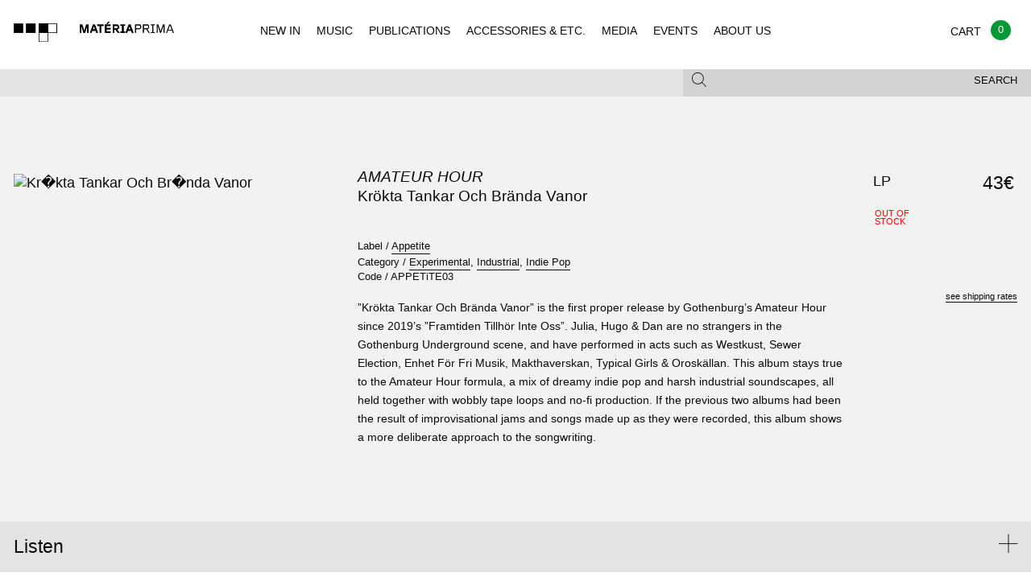

--- FILE ---
content_type: text/html; charset=UTF-8
request_url: https://materiaprima.pt/detail.php?id=70500
body_size: 6562
content:
<!doctype html>
<html class="no-js" lang="en">
<style>
.w_loader{
	position: fixed;
	top:0px;
	left: 0px;
	width: 100%;
	height: 100%;
	background-color: rgb(242, 242, 242) !important;	
	z-index: 99999;
	background-position: center center;
	background-repeat: no-repeat;
	background-size: 80px;
	background-image: url(/assets/img/loader.svg);
}	
</style>
<head>
<!-- Global site tag (gtag.js) - Google Analytics -->
<!-- Global site tag (gtag.js) - Google Analytics -->
<script async src="https://www.googletagmanager.com/gtag/js?id=UA-125912857-1"></script>
<script>
  window.dataLayer = window.dataLayer || [];
  function gtag(){dataLayer.push(arguments);}
  gtag('js', new Date());

  gtag('config', 'UA-125912857-1');
</script>


    <meta charset="utf-8" />

    <meta http-equiv="x-ua-compatible" content="ie=edge">

    <meta name="viewport" content="width=device-width, initial-scale=1.0">


<meta property="og:title" content="Materiaprima - AMATEUR HOUR - KRöKTA TANKAR OCH BRäNDA VANOR ">
<meta property="og:description" content="APPETITE, EXPERIMENTAL, INDUSTRIAL, INDIE POP">
<meta property="og:image" content="https://i.discogs.com/PfLsk17fHmh5_vadi04j9_NQbXoVGc_PptM8ViGjtDc/rs:fit/g:sm/q:90/h:600/w:600/czM6Ly9kaXNjb2dz/LWRhdGFiYXNlLWlt/YWdlcy9SLTI0MTM1/MTQzLTE2NTk5NTIx/NDktNTg3OC5qcGVn.jpeg">
<meta property="og:url" content="http://www.materiaprima.pt/detail.php?id=70500">


<meta name="twitter:title" content="Materiaprima - AMATEUR HOUR - KRöKTA TANKAR OCH BRäNDA VANOR ">
<meta name="twitter:description" content="APPETITE, EXPERIMENTAL, INDUSTRIAL, INDIE POP">
<meta name="twitter:image" content=" https://i.discogs.com/PfLsk17fHmh5_vadi04j9_NQbXoVGc_PptM8ViGjtDc/rs:fit/g:sm/q:90/h:600/w:600/czM6Ly9kaXNjb2dz/LWRhdGFiYXNlLWlt/YWdlcy9SLTI0MTM1/MTQzLTE2NTk5NTIx/NDktNTg3OC5qcGVn.jpeg">
<meta name="twitter:card" content="https://i.discogs.com/PfLsk17fHmh5_vadi04j9_NQbXoVGc_PptM8ViGjtDc/rs:fit/g:sm/q:90/h:600/w:600/czM6Ly9kaXNjb2dz/LWRhdGFiYXNlLWlt/YWdlcy9SLTI0MTM1/MTQzLTE2NTk5NTIx/NDktNTg3OC5qcGVn.jpeg">


        <title>Materia Prima</title>

        <link rel="stylesheet" href="/assets/css/app.css?v=1">

    </head>
 
    <body class="index">
	    <div class="w_loader"></div>
        <header id="mp-menu" class="mp-header" data-nav-status="toggle" style="background-color:#f2f2f2 !important; width:100% !important;">
        
            <div class="mp-header-top">
                
                <a href="index.php" class="mp-header-logo"></a>
                
                 <ul class="mp-header-toggle-group no-bullet">
                    
                    <li class="hide-for-large"><button class="mp-header-toggle mp-nav-toggle" data-target="nav"><span></span></button></li>
                    <li><a class="mp-cart-toggle" href="./checkout.php" ><span class="balloon" style="background-color:#093;">0</span></a></li>
                    <li><button class="mp-header-toggle mp-search-toggle" data-target="search"><span class="mp-icon-mag"></span></button></li>
        
                </ul>
        
            </div>
        
            <div class="mp-header-bottom">
        
                <div class="mp-subheader show-for-medium">
                
                    <div class="row">
                        
                        <div class="columns medium-12">
                            
                            <div class="row collapse">
                
                                <div class="columns medium-8">
                
                                    <div class="mp-header-toggle " data-target="filter">
                                    
                                                                            </div>
                
                                </div>
                
                                <div class="columns medium-4">
                
                                    <div class="mp-header-toggle mp-subheader-search-toggle" data-target="search" >
                                        <button class="mp-toggle-filter-subheader">Search</button>
                                        <span class="mp-icon-mag"></span>
                                    
                                    </div>
                
                                </div>
                
                            </div>
                
                        </div>
                
                    </div>
                
                </div>
        
            </div>
        
            <div class="mp-header-tab-group">
        
                <nav class="mp-header-tab mp-tab-nav">
        
                    <ul class="mp-navigation">
                        <li><a href="index.php" >NEW IN</a></li>
                        <li><a href="lista.php?categoria=MUSIC" >MUSIC</a></li>
                        <li><a href="lista.php?categoria=PUBLICATIONS" >PUBLICATIONS</a></li>
                        <li><a href="lista.php?categoria=ACCESSOIRES" >ACCESSORIES & ETC.</a></li>
                        <li><a href="lista.php?categoria=MEDIA" >MEDIA</a></li>
                        <li><a href="events.php" >EVENTS</a></li>
                        <li><a href="legal.php?type=ABOUT" >ABOUT US</a></li>                    
                    </ul>
        
                </nav>
        
                <div class="mp-header-tab mp-tab-cart">
        
                    <div class=" mp-cart-item">
                    
                        <div class="row collapse mp-cart-item">
                                                
                            <div class="columns small-10">
                                
                                <div class="mp-product">
                    
                                    <a class="mp-product-thumb" href="single.html"><img src="assets/img/placeholders/albums/featured2.jpg" alt="Album Cover"></a>
                                    
                                    <div class="mp-product-info">
                                        
                                        <p>
                                            <span><a href="#">Sam Knee</a></span>
                                            <span><em><a href="#">The bag I'm in</a></em></span>
                                            <span><a href="#">Book</a></span>
                                        </p>
                    
                                    </div>
                    
                                </div>
                                
                            </div>
                    
                            <div class="columns small-2 text-right">
                                
                                <p>
                                    <span>18 €</span>
                                    <span><a href="#" class="mp-underline">delete</a></span>
                                </p>
                                
                            </div>
                    
                        </div>
                    
                    </div>
                    
                    <div class=" mp-cart-item">
                    
                        <div class="row collapse">
                            
                            <div class="columns small-9">
                                
                                <div class="mp-product">
                    
                                    <a class="mp-product-thumb" href="single.html"><img src="assets/img/placeholders/albums/cart.jpg" alt="Album Cover"></a>
                                    
                                    <div class="mp-product-info">
                                        
                                        <p>
                                            <span><a href="#">Voodoo Child</a></span>
                                            <span><em><a href="#">The End Of Everything</a></em></span>
                                            <span>LP – CD</span>
                                            <span>Trophy Records</span>                    
                                        </p>
                    
                                    </div>
                    
                                </div>
                                
                            </div>
                    
                            <div class="columns small-3 text-right">
                                
                                <p>
                                    <span>23,5 €</span>
                                    <span><a href="#" class="mp-underline">delete</a></span>
                                </p>
                                
                            </div>
                    
                        </div>
                    
                    </div>
                    
                    <div class="mp-cart-subtotal">
                    
                        <div class="row collapse">
                    
                            <div class="columns small-12 text-right">
                                
                                <h2>Subtotal</h2>
                                
                            </div>
                    
                            <div class="columns small-12 text-right">
                                
                                42,5 €
                                
                            </div>
                    
                        </div>
                    
                    </div>
                    
                    <div class="mp-cart-subtotal">
                    
                        <div class="row collapse">
                    
                            
                    
                        </div>
                    
                    </div>
                    
                    <div class="row collapse">
                    
                        <div class="columns small-7">
                                
                            <p><small>Shipping and final taxes will be calculated at checkout</small></p>
                            
                        </div>
                        
                        <div class="columns small-4">
                    
                            <div class="mp-header-tab-footer text-right">
                                    
                                 <a href="./checkout.html" class="button secondary hollow uppercase">Checkout</a>
                    
                            </div>
                    
                        </div>
                    
                    </div>
        
                </div>
        
                <div class="mp-header-tab mp-tab-search">

                    <div class="mp-search-form">
                    
                    	<form action="lista.php" method="get">
                    	  
                    	    <input type="text" name="search" placeholder="Enter keywords and type enter">
                    
                    	</form>
                    
                    </div>
        
                </div>
        
                <div class="mp-header-tab mp-tab-filter show-for-medium">
                                </div>
        
            </div>
</header>

<div class="mp-content"> 

    <section class="mp-section-padding-large mp-bg-light-gray mp-single">
    
<!--
        <div class="row">
                
            <div class="columns small-12">
                
                <h2 class="mp-heading mp-heading-underline" style="opacity: 0">single</h2>
        
            </div>
        
        </div>
-->
        
        <div class="row">
    
            <div class="columns small-12 medium-8 medium-push-4 large-6 large-push-4">
    
                <h1 class="mp-heading mp-heading-large">
                    <span class="font-size07 uppercase"><em><a href="lista.php?artista=Amateur Hour">Amateur Hour</a></em></span>
                    <span class="font-size07">Krökta Tankar Och Brända Vanor</span>
                </h1>
    
                <ul class="no-bullet mp-product-meta font-size07">                     <li>Label / <a href="lista.php?editora=Appetite" class="mp-underline">Appetite</a></li>    
                    <li>Category / 
                                        <a href="lista.php?genero=Experimental" class="mp-underline">Experimental</a>,                     <a href="lista.php?genero=Industrial" class="mp-underline">Industrial</a>,                     <a href="lista.php?genero=Indie Pop" class="mp-underline">Indie Pop</a>                    </li>
                      <li>Code / <span class="">APPETiTE03</span> </li>
                   
                  
    
                </ul>
			<span class="font-size08">&#8203;&#8203;”Krökta Tankar Och Brända Vanor” is the first proper release by Gothenburg’s Amateur Hour since 2019’s ”Framtiden Tillhör Inte Oss”. Julia, Hugo & Dan are no strangers in the Gothenburg Underground scene, and have performed in acts such as Westkust, Sewer Election, Enhet För Fri Musik, Makthaverskan, Typical Girls & Oroskällan.

This album stays true to the Amateur Hour formula, a mix of dreamy indie pop and harsh industrial soundscapes, all held together with wobbly tape loops and no-fi production.
If the previous two albums had been the result of improvisational jams and songs made up as they were recorded, this album shows a more deliberate approach to the songwriting.    	            	        </span>
            </div>
            <div class="columns small-12 medium-4 medium-pull-8 large-4 large-pull-6">
                <div class="mp-slider">
                    <div class="orbit" role="region" aria-label="Favorite Space Pictures" data-orbit data-bullets="false" data-auto-play="false">
                        <ul class="orbit-container">
                            <li class="is-active  orbit-slide">
	                                <img class="orbit-image" src="https://i.discogs.com/PfLsk17fHmh5_vadi04j9_NQbXoVGc_PptM8ViGjtDc/rs:fit/g:sm/q:90/h:600/w:600/czM6Ly9kaXNjb2dz/LWRhdGFiYXNlLWlt/YWdlcy9SLTI0MTM1/MTQzLTE2NTk5NTIx/NDktNTg3OC5qcGVn.jpeg" alt="Kr�kta Tankar Och Br�nda Vanor">
	                            </li>                        </ul>
                    </div>
                </div>
    
                <!-- <img src="assets/img/placeholders/single.jpg" alt="Album Cover" style="width: 100%"> -->
                
                            </div>    
    
            <div class="columns small-12 medium-8 medium-offset-4 large-2 large-offset-0">
                <div class="mp-product-select" align="right">
                    <table>
                        <tr>
                                                        <td class="mp-product-select-format font-size1"><span>LP</span></td>
                            <td class="mp-product-select-status"><span class="uppercase stock-txt red">
                            
                            Out of<br>stock                            </span></td>
                            <td class="mp-product-select-price text-right"><span class="font-size08">43&euro;</span></td>
                            <td class="mp-product-select-buy "><span class="font-size08">
                                                        </span></td>
                      </tr>
                    </table>
                    <div class="mp-product-select-hint text-right">
                        <p><a href="legal.php?type=SHIPPING" class="mp-underline">see shipping rates</a></p>
                    </div>
                </div>
            </div>
        </div>
        <div class="row">
            <div class="columns small-12 medium-8 medium-offset-4 large-6 large-offset-4">
                <div class="mp-text-block mp-product-review">
                                  </div>
            </div>
        </div>
    </section>
        <section class="mp-listen">
        <ul class="accordion" data-accordion data-allow-all-closed="true">
          <li class="accordion-item" data-accordion-item>
                <a href="#" class="accordion-title">
                    <div class="row">
                        <div class="columns small-10 medium-11">
                            Listen
                        </div>
                        <div class="columns small-2 medium-1 text-right">
                            <i class="mp-icon-plus-thick"></i>
                        </div>
                    </div>
                </a>
    
                <div class="accordion-content mp-section-padding-small" data-tab-content>
                    <div class="row" align="left">
                                                <div class="columns small-12 medium-3">
                            <div class="mp-player-container">
                              <iframe src="//www.youtube.com/embed/osPQPaO9Kvs" allowfullscreen></iframe>                            </div>
                        </div>                        <div class="columns small-12 medium-3">
                            <div class="mp-player-container">
                              <iframe src="//www.youtube.com/embed/nZ1QBVdWlTk" allowfullscreen></iframe>                            </div>
                        </div><div class="columns small-12 medium-3">
		                    <div class="mp-player-container">
                                                                   <iframe src="//www.youtube.com/embed/kfFg2IeYWO0" allowfullscreen></iframe>							</div>
                        </div>
                        <div class="columns small-12 medium-3">
                            <div class="mp-player-container">
                                                                  <iframe src="//www.youtube.com/embed/lZszKqz2o0c" allowfullscreen></iframe>                            </div>
                        </div>                    
                    </div>
                </div>
			</li>
        </ul>
    </section>
        <section class="mp-related-items mp-section-padding-small">
        
                <div>
            
            <div class="row">
    
                <div class="columns small-12" >
                    
                    <h2 class="mp-heading mp-heading-plus">Same Artist :: 
                        <span class="mp-underline"><a href="lista.php?artista=Amateur Hour">Amateur Hour</a></span>
                    </h2>
    
                </div>
    
                <!-- only 4 items per row! -->
            
						           			 <div class="columns small-6 medium-3 " style="text-align:left !important;">
		                    
		                        <div class="mp-product font-size07">
		                                            
		                            <a href="detail.php?id=70502" class="mp-product-thumb  mp-product-thumb-square mp-product-thumb-font">
										<img src="https://i.discogs.com/xwilA6M29md180hLReQuTb6LQgW7-x7MvvmuR5iqMiQ/rs:fit/g:sm/q:90/h:600/w:600/czM6Ly9kaXNjb2dz/LWRhdGFiYXNlLWlt/YWdlcy9SLTI0MTM0/OTUxLTE2NTk5NTAx/NzQtNjkwMC5qcGVn.jpeg" alt="Amateur Hour">
										<div class="mp-product-labels">
		                                </div>
		                                <span class="button hollow secondary uppercase">Buy 29 &euro;</span>
		                        
		                            </a>
		                        
		                            <p>
		                                <span class="font-size07"><b><a href="#">Amateur Hour</a></b></span>
		                                <span class="font-size07"><em><a href="#">Amateur Hour</a></em></span>
		                                <span>
		                                        <a href="#">Experimental, Indie Pop, Industrial</a>
		                                </span>
		                                <span class="font-size07">
		                                        <a href="#">LP</a>
		                                        <a href="#">MUSIC / VINYL</a>
		                                </span>
		                            </p>
		                        
		                        </div>
		    
		                    </div>		           			 <div class="columns small-6 medium-3 " style="text-align:left !important;">
		                    
		                        <div class="mp-product font-size07">
		                                            
		                            <a href="detail.php?id=70501" class="mp-product-thumb  mp-product-thumb-square mp-product-thumb-font">
										<img src="https://i.discogs.com/APFiAbilc04K4Tq7En4YDKDtLW3hnCsqbTQt-swLYnA/rs:fit/g:sm/q:90/h:600/w:600/czM6Ly9kaXNjb2dz/LWRhdGFiYXNlLWlt/YWdlcy9SLTI0MTM1/MDk4LTE2NTk5NTEy/NDItMzQ4MS5qcGVn.jpeg" alt="Framtiden Tillhör Inte Oss">
										<div class="mp-product-labels">
		                                </div>
		                                <span class="button hollow secondary uppercase">Buy 29 &euro;</span>
		                        
		                            </a>
		                        
		                            <p>
		                                <span class="font-size07"><b><a href="#">Amateur Hour</a></b></span>
		                                <span class="font-size07"><em><a href="#">Framtiden Tillhör Inte Oss</a></em></span>
		                                <span>
		                                        <a href="#">Experimental, Indie Pop, Industrial, Noise</a>
		                                </span>
		                                <span class="font-size07">
		                                        <a href="#">LP</a>
		                                        <a href="#">MUSIC / VINYL</a>
		                                </span>
		                            </p>
		                        
		                        </div>
		    
		                    </div>            </div>
        </div>
                <div>
            
            <div class="row">
    
                <div class="columns small-12" >
                    
                    <h2 class="mp-heading mp-heading-plus">Same Label ::
                        <span class="mp-underline"><a href="lista.php?editora=Appetite">Appetite</a></span>
                    </h2>
    
                </div>
                
                <!-- only 4 items per row! -->
					                    <div class="columns small-6 medium-3 ">
	                        <div class="mp-product font-size07">
	                            <a href="detail.php?id=70501" class="mp-product-thumb  mp-product-thumb-square mp-product-thumb-font">
	                            	<img src="https://i.discogs.com/APFiAbilc04K4Tq7En4YDKDtLW3hnCsqbTQt-swLYnA/rs:fit/g:sm/q:90/h:600/w:600/czM6Ly9kaXNjb2dz/LWRhdGFiYXNlLWlt/YWdlcy9SLTI0MTM1/MDk4LTE2NTk5NTEy/NDItMzQ4MS5qcGVn.jpeg" alt="Framtiden Tillh�r Inte Oss">
	                            	<div class="mp-product-labels">
	                                </div>
	                                <span class="button hollow secondary uppercase">Buy 29 &euro;</span>
	                            </a>
	                        
	                            <p>
	                                <span class="font-size07"><b><a href="#">Framtiden Tillhör Inte Oss</a></b></span>
	                                <span class="font-size07"><em><a href="lista.php?artista=Amateur Hour">Amateur Hour</a></em></span>
	                                <span>
	                                        <a href="#">Experimental, Indie Pop, Industrial, Noise</a>
	                                </span>
	                                <span class="font-size07">
	                                        <a href="#">LP</a>
	                                        <a href="#">MUSIC / VINYL</a>
	                                </span>
	                            </p>
	                        
	                        </div>
	    
	                    </div>	                    <div class="columns small-6 medium-3 ">
	                        <div class="mp-product font-size07">
	                            <a href="detail.php?id=70502" class="mp-product-thumb  mp-product-thumb-square mp-product-thumb-font">
	                            	<img src="https://i.discogs.com/xwilA6M29md180hLReQuTb6LQgW7-x7MvvmuR5iqMiQ/rs:fit/g:sm/q:90/h:600/w:600/czM6Ly9kaXNjb2dz/LWRhdGFiYXNlLWlt/YWdlcy9SLTI0MTM0/OTUxLTE2NTk5NTAx/NzQtNjkwMC5qcGVn.jpeg" alt="Amateur Hour">
	                            	<div class="mp-product-labels">
	                                </div>
	                                <span class="button hollow secondary uppercase">Buy 29 &euro;</span>
	                            </a>
	                        
	                            <p>
	                                <span class="font-size07"><b><a href="#">Amateur Hour</a></b></span>
	                                <span class="font-size07"><em><a href="lista.php?artista=Amateur Hour">Amateur Hour</a></em></span>
	                                <span>
	                                        <a href="#">Experimental, Indie Pop, Industrial</a>
	                                </span>
	                                <span class="font-size07">
	                                        <a href="#">LP</a>
	                                        <a href="#">MUSIC / VINYL</a>
	                                </span>
	                            </p>
	                        
	                        </div>
	    
	                    </div>                            
            </div>
    
        </div>
		    </section>

</div>
<section class="mp-social mp-bg-gray mp-section-padding-medium">
    <div class="row">
	      </div>

    <div class="row">
        <div class="columns small-12 medium-6">
            <div class="mp-social-block mp-newsletter bg_cinza">
	            <h2 class="mp-heading mp-heading-underline">Newsletter</h2>
				<!-- Begin MailChimp Signup Form -->
				<link href="//cdn-images.mailchimp.com/embedcode/horizontal-slim-10_7.css" rel="stylesheet" type="text/css">
				<style type="text/css">
					#mc_embed_signup{background:#E3E3E3; clear:left; font:14px Helvetica,Arial,sans-serif; width:100%; border-left:thin; margin-right:-10px; right:20px;}
					/* Add your own MailChimp form style overrides in your site stylesheet or in this style block.
					   We recommend moving this block and the preceding CSS link to the HEAD of your HTML file. */
				</style>
				<div id="mc_embed_signup">
				<form action="https://materiaprima.us8.list-manage.com/subscribe/post?u=10a23c2df8ec10d818ba72333&amp;id=2f9c2d34a7" method="post" id="mc-embedded-subscribe-form" name="mc-embedded-subscribe-form" class="validate" target="_blank" novalidate>
				    <div id="mc_embed_signup_scroll">
					
					<input type="email" value="" name="EMAIL" class="email" id="mce-EMAIL" placeholder="email address" required>
				    <!-- real people should not fill this in and expect good things - do not remove this or risk form bot signups-->
				    <div style="position: absolute; left: -5000px;" aria-hidden="true"><input type="text" name="b_10a23c2df8ec10d818ba72333_2f9c2d34a7" tabindex="-1" value=""></div>
				    <div class="clear"><input type="submit" value="Subscribe" name="subscribe" id="mc-embedded-subscribe" class="button" STYLE="background-color:#666;"></div>
				    </div>
				</form>
				</div>
				<!--End mc_embed_signup-->
	            <p>Subscribe for Materia Prima good news.</p>
	        </div>
        </div>
    </div>
</section>
<footer class="mp-footer">
  <div class="row small-only-text-center" data-equalizer>
    <div class="columns medium-2 show-for-medium" data-equalizer-watch>
      <h4>Navigation</h4>
      <ul class="no-bullet">
        <li><a href="/lista.php?novidade=YES">New In</a></li>
        <li><a href="/lista.php?subcategoria=VINYL">Vinyl</a></li>
        <li><a href="/lista.php?subcategoria=CD">CD</a></li>
        <li><a href="/lista.php?subcategoria=K7">K7</a></li>
        <li><a href="/lista.php?categoria=PUBLICATIONS">Publications</a></li>
        <li><a href="/lista.php?categoria=ACCESSOIRES">Accessories & etc.</a></li>
        <li><a href="/lista.php?categoria=MEDIA">Media</a></li>
      </ul>
    </div>
    <div class="columns medium-2 show-for-medium" data-equalizer-watch>
      <h4>Other</h4>
      <ul class="no-bullet">
        <li><a href="/lista.php?novidade=YES">Recommended</a></li>
        <li><a href="/#">Events</a></li>
             </ul>
    </div>
    <div class="columns medium-2 show-for-medium" data-equalizer-watch>
      <h4>Social</h4>
      <ul class="no-bullet">
        <li><a href="https://facebook.com/materiaprima.pt" target="_blank">Facebook</a></li>
        <li><a href="https://www.instagram.com/materia_prima_porto" target="_blank">Instagram</a></li>
      </ul>
    </div>
    <div class="columns small-6 medium-3" data-equalizer-watch>
      <h4>Costumer Info</h4>
      <ul class="no-bullet">
        <li><a href="/legal.php?type=ABOUT">About Us</a></li>
        <li><a href="/legal.php?type=SHIPPING">Shipping Info</a></li>
        <li><a href="/legal.php?type=TERMS">Terms & Conditions</a></li>
        <li><a href="https://www.livroreclamacoes.pt/inicio" target="_blank">Complaints Book / Livro de reclama&ccedil;&otilde;es</a></li>
      </ul>
    </div>
        <div class="columns small-6 medium-3" data-equalizer-watch>
      <h4>Visit Us at:</h4>
      <div class="contactos_rodape">Rua Miguel Bombarda, 232<br>
4050-377 - Porto<br>
Portugal<br>
Monday to Saturday - 11H00 to 19H00<br>
<a href="mailto:info@materiaprima.pt">info@materiaprima.pt</a><br>
+351 222 011 199<br><br>
<a href="https://goo.gl/maps/6KA4xfdnz7Q2" target="_blank">[View Map]</a></div>
    </div>
  </div>
  <section class="mp-closure">
    <div class="row">
      <div class="columns small-6 medium-12 large-12">
        <p>© 2026 Mat&eacute;ria Prima.</p>
      </div>
      <div class="columns small-6 medium-4 large-2 end"> <img style="width:110%;" src="/assets/img/logos_gateway_mb_vm.png"> <br>
        <br>
	        <img src="/assets/img/paypal-logo.png" alt="Logo Paypal"> </div>
	  </div>
  </section>
</footer>
<script src="/assets/js/app.js"></script> 
<script src="/assets/js/jquery.lazy.min.js"></script> 
<script src="/assets/js/jquery.autocomplete.js"></script>
<script>            
$(document).ready(function(){
	
	if($("#FiltersearchString").length>0)
	{
		$('#FiltersearchString').autocomplete({
			appendTo: ".fields",
			zIndex: 900,
			tabDisabled:true,
		   	serviceUrl: '/include/ajax_.php?langid=1&action=autocomplete',
		    delimiter: ' ',
		    triggerSelectOnValidInput:true,
		    autoSelectFirst:false,
		    minChars:1,
		    maxHeight: 500,
		    autoSelectFirst:false,
		    deferRequestBy:100,
		    orientation: 'auto',
		    onSelect: function (suggestion) {
		        //do
		        $('#FiltersearchString').val('');
		        window.location=window.location+"?op=ADD&id="+suggestion.id;
		    }
		});
	}
	
	if($(".bt_update").length>0)
	{
		$(".bt_update").click(function(e){
			e.preventDefault();
			$("#op").val('UPDATE');
			$("#storeForm").submit();
		}) 
	}


    $("#mp-menu").mpMenu();
	$('.lazy').lazy({
		onError: function(element) {
            //console.log('error loading ' + element.data('src'));
            element.attr("src","assets/img/placeholders/albums/vazio.jpg");
        }
	});

    $(".owl-carousel").owlCarousel({
        "loop" : true,
        "nav" : true,
        "navText" : "",
        "responsive" : {
            0 : {
                items : 1
            },
            640 : {
                items : 3
            }
        }
    });
    
    $(".mp-header-toggle").click(function(e){
	    e.preventDefault();
	    $(".mp-search-form input").focus();
    });
    
    setTimeout(function(){
		$(".w_loader").fadeOut(850);
	}, 1800);
});
$(window).bind("load", function() {
	$(".w_loader").fadeOut(850);
	
	setTimeout(function(){
		if($(".orbit-slide").length>0)
		{
			$(".orbit-slide").css("height","100%");
		}
	}, 400);
});
</script>